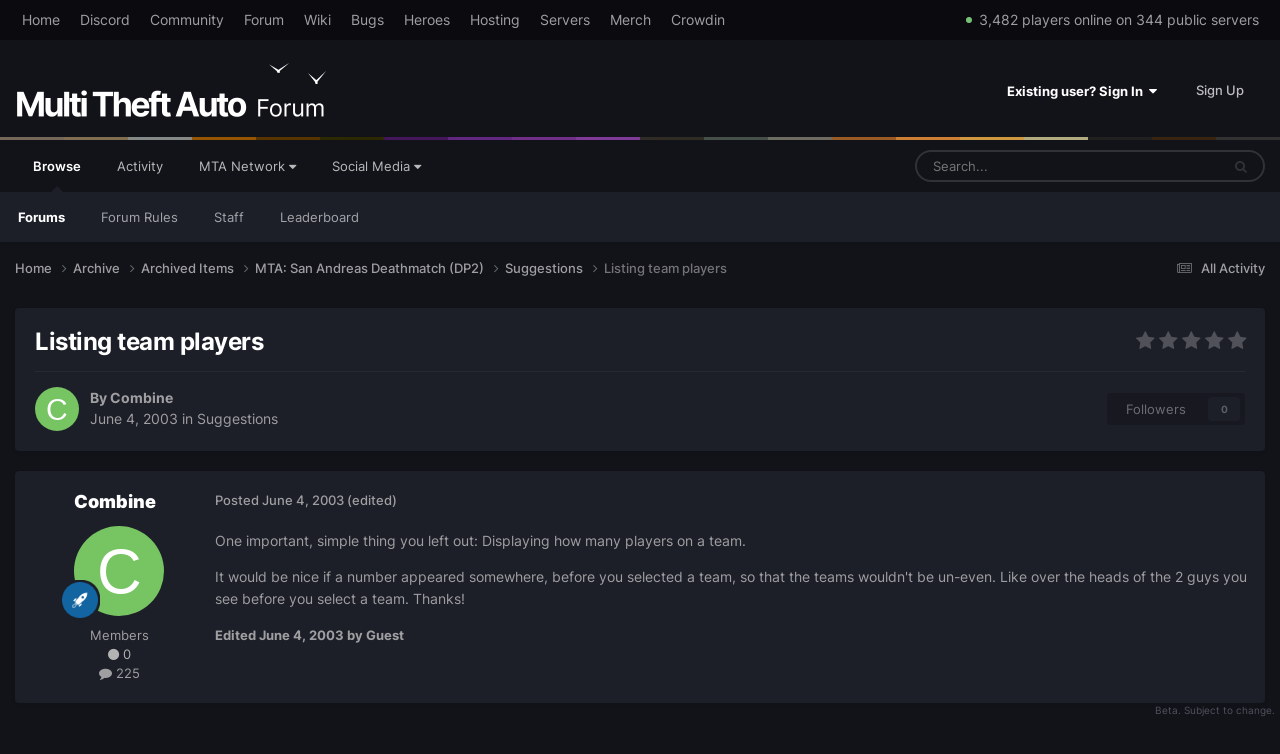

--- FILE ---
content_type: text/plain; charset=utf-8
request_url: https://multitheftauto.com/count/
body_size: -360
content:
3482,344